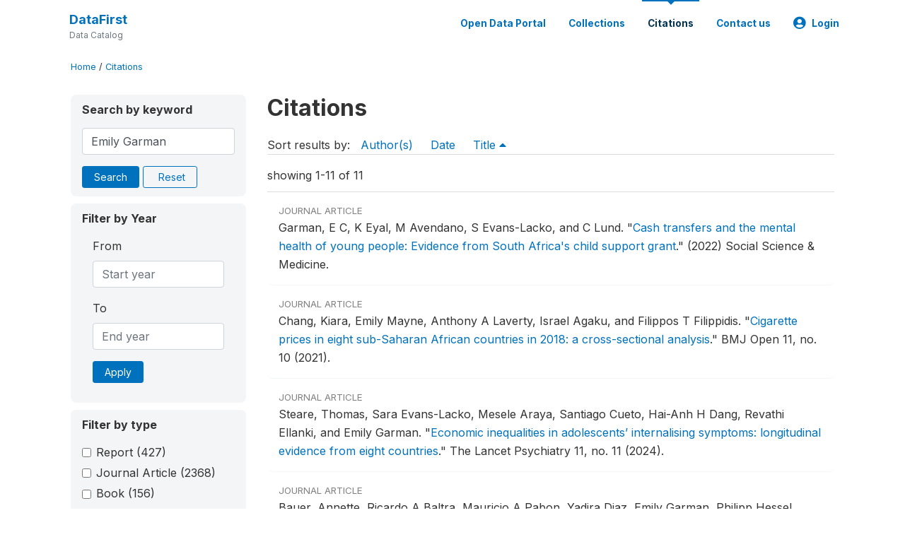

--- FILE ---
content_type: text/html; charset=UTF-8
request_url: https://www.datafirst.uct.ac.za/dataportal/index.php/citations?sort_by=title&sort_order=asc&keywords=Emily%20Garman&field=authors
body_size: 31651
content:
<!DOCTYPE html>
<html>

<head>
    <meta charset="utf-8">
<meta http-equiv="X-UA-Compatible" content="IE=edge">
<meta name="viewport" content="width=device-width, initial-scale=1">

<title>Citations</title>

    
    <link rel="stylesheet" href="https://cdnjs.cloudflare.com/ajax/libs/font-awesome/5.15.4/css/all.min.css" integrity="sha512-1ycn6IcaQQ40/MKBW2W4Rhis/DbILU74C1vSrLJxCq57o941Ym01SwNsOMqvEBFlcgUa6xLiPY/NS5R+E6ztJQ==" crossorigin="anonymous" referrerpolicy="no-referrer" />
    <link rel="stylesheet" href="https://stackpath.bootstrapcdn.com/bootstrap/4.1.3/css/bootstrap.min.css" integrity="sha384-MCw98/SFnGE8fJT3GXwEOngsV7Zt27NXFoaoApmYm81iuXoPkFOJwJ8ERdknLPMO" crossorigin="anonymous">
    

<link rel="stylesheet" href="https://www.datafirst.uct.ac.za/dataportal/themes/nada52/css/style.css?v2023">
<link rel="stylesheet" href="https://www.datafirst.uct.ac.za/dataportal/themes/nada52/css/custom.css?v2021">
<link rel="stylesheet" href="https://www.datafirst.uct.ac.za/dataportal/themes/nada52/css/home.css?v03212019">
<link rel="stylesheet" href="https://www.datafirst.uct.ac.za/dataportal/themes/nada52/css/variables.css?v07042021">
<link rel="stylesheet" href="https://www.datafirst.uct.ac.za/dataportal/themes/nada52/css/facets.css?v062021">
<link rel="stylesheet" href="https://www.datafirst.uct.ac.za/dataportal/themes/nada52/css/catalog-tab.css?v07052021">
<link rel="stylesheet" href="https://www.datafirst.uct.ac.za/dataportal/themes/nada52/css/catalog-card.css?v10102021-1">
<link rel="stylesheet" href="https://www.datafirst.uct.ac.za/dataportal/themes/nada52/css/filter-action-bar.css?v14052021-3">

    <script src="//code.jquery.com/jquery-3.2.1.min.js"></script>
    <script src="https://cdnjs.cloudflare.com/ajax/libs/popper.js/1.14.3/umd/popper.min.js" integrity="sha384-ZMP7rVo3mIykV+2+9J3UJ46jBk0WLaUAdn689aCwoqbBJiSnjAK/l8WvCWPIPm49" crossorigin="anonymous"></script>
    <script src="https://stackpath.bootstrapcdn.com/bootstrap/4.1.3/js/bootstrap.min.js" integrity="sha384-ChfqqxuZUCnJSK3+MXmPNIyE6ZbWh2IMqE241rYiqJxyMiZ6OW/JmZQ5stwEULTy" crossorigin="anonymous"></script>

<script type="text/javascript">
    var CI = {'base_url': 'https://www.datafirst.uct.ac.za/dataportal/index.php'};

    if (top.frames.length!=0) {
        top.location=self.document.location;
    }

    $(document).ready(function()  {
        /*global ajax error handler */
        $( document ).ajaxError(function(event, jqxhr, settings, exception) {
            if(jqxhr.status==401){
                window.location=CI.base_url+'/auth/login/?destination=catalog/';
            }
            else if (jqxhr.status>=500){
                alert(jqxhr.responseText);
            }
        });

    }); //end-document-ready

</script>



    <script async src="https://www.googletagmanager.com/gtag/js?id=UA-48902554-1"></script>
<script>
  window.dataLayer = window.dataLayer || [];
  function gtag(){dataLayer.push(arguments);}
  gtag('js', new Date());

  gtag('config', 'UA-48902554-1');

  
  $(function() {
    $(document).ajaxSend(function(event, request, settings) {
        gtag('event', 'page_view', {
            page_path: settings.url
        })
    });

    //track file downloads
    $('.resources .download').on('click', function() {
        gtag('event', 'download', {
            'event_label': $(this).attr("title"),
            'event_category': $(this).attr("href"),
            'non_interaction': true
        });
    });

});
</script></head>

<body>

    <!-- site header -->
    <style>
.site-header .navbar-light .no-logo .navbar-brand--sitename {border:0px!important;margin-left:0px}
.site-header .navbar-light .no-logo .nada-site-title {font-size:18px;}
</style>
<header class="site-header">
    
        

    <div class="container">

        <div class="row">
            <div class="col-12">
                <nav class="navbar navbar-expand-md navbar-light rounded navbar-toggleable-md wb-navbar">

                                        

                                                            <div class="navbar-brand no-logo">
                        <div class="navbar-brand--sitename">
                            <div><a class="nada-site-title" href="https://www.datafirst.uct.ac.za/dataportal/index.php">DataFirst</a></div>
                            <div class="nada-site-subtitle">Data Catalog</div>
                        </div>
                    </div>
                                        

                    <button class="navbar-toggler navbar-toggler-right collapsed wb-navbar-button-toggler" type="button" data-toggle="collapse" data-target="#containerNavbar" aria-controls="containerNavbar" aria-expanded="false" aria-label="Toggle navigation">
                        <span class="navbar-toggler-icon"></span>
                    </button>

                    <!-- Start menus -->
                    <!-- Start menus -->
<div class="navbar-collapse collapse" id="containerNavbar" aria-expanded="false">
        <ul class="navbar-nav ml-auto">
                                            <li class="nav-item">
                <a   class="nav-link" href="https://www.datafirst.uct.ac.za/dataportal/index.php/catalog">Open Data Portal</a>
            </li>            
                                            <li class="nav-item">
                <a   class="nav-link" href="https://www.datafirst.uct.ac.za/dataportal/index.php/collections/central">Collections</a>
            </li>            
                                            <li class="nav-item">
                <a  class="nav-link active" class="nav-link" href="https://www.datafirst.uct.ac.za/dataportal/index.php/citations">Citations</a>
            </li>            
                                            <li class="nav-item">
                <a   class="nav-link" href="https://www.datafirst.uct.ac.za/dataportal/index.php/contact-us">Contact us</a>
            </li>            
        
        
<li class="nav-item dropdown">
                <a class="nav-link dropdown-toggle" href="" id="dropdownMenuLink" data-toggle="dropdown" aria-haspopup="true" aria-expanded="false">
                <i class="fas fa-user-circle fa-lg"></i>Login            </a>
            <div class="dropdown-menu dropdown-menu-right" aria-labelledby="dropdownMenuLink">
                <a class="dropdown-item" href="https://www.datafirst.uct.ac.za/dataportal/index.php/auth/login">Login</a>
            </div>
                </li>
<!-- /row -->
    </ul>

</div>
<!-- Close Menus -->                    <!-- Close Menus -->

                </nav>
            </div>

        </div>
        <!-- /row -->

    </div>

</header>
    <!-- page body -->
    <div class="wp-page-body container default-wrapper page-citations citations">

        <div class="body-content-wrap theme-nada-2">

            <!--breadcrumbs -->
            <div class="container">
                                                    <ol class="breadcrumb wb-breadcrumb">
                        	    <div class="breadcrumbs" xmlns:v="http://rdf.data-vocabulary.org/#">
           <span typeof="v:Breadcrumb">
                		         <a href="https://www.datafirst.uct.ac.za/dataportal/index.php/" rel="v:url" property="v:title">Home</a> /
                        
       </span>
                  <span typeof="v:Breadcrumb">
        	         	         <a class="active" href="https://www.datafirst.uct.ac.za/dataportal/index.php/citations" rel="v:url" property="v:title">Citations</a>
                        
       </span>
               </div>
                    </ol>
                            </div>
            <!-- /breadcrumbs -->

            
<div class="container citations-container mt-3"> 
    <div class="row">
        <div class="col-sm-12">
                        
        </div>
    </div>
    <div class="row">
        <div class="col-md-3">
            <form name="search_form" id="search_form" method="get" autocomplete="off">        
        <input type="hidden" id="ps" name="ps" value="">
        <input type="hidden" id="page" name="page" value="1">
        <input type="hidden" id="repo" name="repo" value="">

    <div class="refine-list filter-container">

        <div class="sidebar-filter wb-ihsn-sidebar-filter filter-box keyword-search">
            <h6 class="togglable"> <i class="fa fa-search pr-2"></i>Search by keyword</h6>
            <div id="search-by-keyword" class="search-by-keyword sidebar-filter-entries">
                <div class="form-group study-search">
                    <input maxlength="100" type="text" id="keywords" name="keywords" value="Emily Garman" class="form-control" placeholder="keywords">
                    <input type="hidden" name="collection" value="central"/>
                </div>
                <button type="submit" id="btnsearch" name="search" value="Search" class="btn btn-primary btn-sm wb-btn btn-search">Search</button>
                <span><a href="https://www.datafirst.uct.ac.za/dataportal/index.php/citations?collection=central" class="btn btn btn-outline-primary btn-sm wb-btn-outline" id="reset"><i class="fa fa-refresh"></i>Reset</a></span>
            </div>
        </div>

        <div id="filter-by-access" class="sidebar-filter wb-ihsn-sidebar-filter filter-by-year filter-box">
            <h6 class="togglable"> <i class="fa fa-search pr-2"></i>Filter by Year</h6>
            <div class="sidebar-filter-entries">        
                      
                <div class="form-inline-x">
                    <div class="form-group col">
                        <label for="year_from">From</label>
                        <input type="number" min="1600" max="3000" name="from" class="form-control" placeholder="Start year" value="">
                    </div>
                    <div class="form-group col">
                        <label for="year_to">To</label>
                        <input type="number" min="1600" max="3000"  name="to" class="form-control" placeholder="End year" value="">
                    </div>                    
                </div>
                <div class="form-group col">
                    <button class="btn btn-primary btn-sm">Apply</button>
                </div>    
            </div>
        </div>

                <div id="filter-by-access" class="sidebar-filter wb-ihsn-sidebar-filter filter-by-access filter-box filter-by-dtype">
        <h6 class="togglable"> <i class="fa fa-filter pr-2"></i> Filter by type</h6>
        <div class="sidebar-filter-entries filter-da items-container">
                                    <div class="form-check item inactive">
                <label class="form-check-label" for="ctype-report" >
                    <input  class="form-check-input chk chk-ctype" type="checkbox" name="ctype[]" value="report" id="ctype-report">
                    Report <span>(427)</span>
                </label>
            </div>
                                    <div class="form-check item inactive">
                <label class="form-check-label" for="ctype-journal" >
                    <input  class="form-check-input chk chk-ctype" type="checkbox" name="ctype[]" value="journal" id="ctype-journal">
                    Journal Article <span>(2368)</span>
                </label>
            </div>
                                    <div class="form-check item inactive">
                <label class="form-check-label" for="ctype-book" >
                    <input  class="form-check-input chk chk-ctype" type="checkbox" name="ctype[]" value="book" id="ctype-book">
                    Book <span>(156)</span>
                </label>
            </div>
                                    <div class="form-check item inactive">
                <label class="form-check-label" for="ctype-corporate-author" >
                    <input  class="form-check-input chk chk-ctype" type="checkbox" name="ctype[]" value="corporate-author" id="ctype-corporate-author">
                    Corporate Author <span>(7)</span>
                </label>
            </div>
                                    <div class="form-check item inactive">
                <label class="form-check-label" for="ctype-website-doc" >
                    <input  class="form-check-input chk chk-ctype" type="checkbox" name="ctype[]" value="website-doc" id="ctype-website-doc">
                    Website Document <span>(4)</span>
                </label>
            </div>
                                    <div class="form-check item inactive">
                <label class="form-check-label" for="ctype-thesis" >
                    <input  class="form-check-input chk chk-ctype" type="checkbox" name="ctype[]" value="thesis" id="ctype-thesis">
                    Thesis or Dissertation <span>(498)</span>
                </label>
            </div>
                                    <div class="form-check item inactive">
                <label class="form-check-label" for="ctype-book-section" >
                    <input  class="form-check-input chk chk-ctype" type="checkbox" name="ctype[]" value="book-section" id="ctype-book-section">
                    Book Section <span>(138)</span>
                </label>
            </div>
                                    <div class="form-check item inactive">
                <label class="form-check-label" for="ctype-website" >
                    <input  class="form-check-input chk chk-ctype" type="checkbox" name="ctype[]" value="website" id="ctype-website">
                    Website <span>(1)</span>
                </label>
            </div>
                                    <div class="form-check item inactive">
                <label class="form-check-label" for="ctype-working-paper" >
                    <input  class="form-check-input chk chk-ctype" type="checkbox" name="ctype[]" value="working-paper" id="ctype-working-paper">
                    Working Paper <span>(1221)</span>
                </label>
            </div>
                                    <div class="form-check item inactive">
                <label class="form-check-label" for="ctype-newspaper" >
                    <input  class="form-check-input chk chk-ctype" type="checkbox" name="ctype[]" value="newspaper" id="ctype-newspaper">
                    Newspaper <span>(1)</span>
                </label>
            </div>
                                    <div class="form-check item inactive">
                <label class="form-check-label" for="ctype-conference-paper" >
                    <input  class="form-check-input chk chk-ctype" type="checkbox" name="ctype[]" value="conference-paper" id="ctype-conference-paper">
                    Conference Paper <span>(156)</span>
                </label>
            </div>
                    </div>
        </div>
        
</div>
</form>


<script type="text/javascript">  
    $(function(){
        $('.form-check-input').on('change',function(){
        $('#search_form').submit();
        });
    });
</script>        </div>
        <div class="col">
            <div class="tab-content"><style>
    .badge-tiny{
        text-transform:uppercase;
        font-size:smaller;
        color:gray;
    }
    .citations-pager{        
        border:0px;
        margin-bottom:0px;
    }
    .citations-content{
        border-top:1px solid gainsboro;
        margin-top:10px;
    }
    .sort-results-by{
        border-bottom:1px solid gainsboro;
    }
</style>

<div class="tab-pane active" id="citations" role="tabpanel"  aria-expanded="true">
                    
        <h1>Citations 
                </h1>

    
        
    
    <form action="https://www.datafirst.uct.ac.za/dataportal/index.php/citations" class="citations-listing" method="post" accept-charset="utf-8">
                                <input type="hidden" name="ncsrf" value="6f3ffd9b18a4d054edec90a210b60871" />
        <div id="sort-results-by" class="sort-results-by nada-sort-links">
                Sort results by:
                <span><a data-sort_by="authors" data-sort_order="asc" href="https://www.datafirst.uct.ac.za/dataportal/index.php/citations?sort_by=authors&sort_order=asc&keywords=Emily%20Garman&field=authors">Author(s)</a></span>
                <span><a data-sort_by="pub_year" data-sort_order="asc" href="https://www.datafirst.uct.ac.za/dataportal/index.php/citations?sort_by=pub_year&sort_order=asc&keywords=Emily%20Garman&field=authors">Date</a></span>
                <span><a class="selected" data-sort_by="title" data-sort_order="desc" href="https://www.datafirst.uct.ac.za/dataportal/index.php/citations?sort_by=title&sort_order=desc&keywords=Emily%20Garman&field=authors">Title <i class="fa fa-caret-up mr-2"></i></a></span>            
        </div>
        <div class="nada-pagination citations-pager">
            <div class="row mt-3 d-flex align-items-lg-center">

                <div class="col-12 col-md-6 col-lg-6 text-center text-md-left mb-2 mb-md-0">
                    <span>showing 1-11 of 11</span>
                </div>

                <div class="col-12 col-md-6 col-lg-6 d-flex justify-content-center justify-content-lg-end text-center">
                    <nav>
                                            </nav>
                </div>
            </div>
        </div>

        <div class="citations-content">
                    <div class="citation-row nada-citation-row" data-url="https://www.datafirst.uct.ac.za/dataportal/index.php/citations/7216?collection=central">
                <div class="row">
                    <!--<div class="col-1 page-num">1</div>-->
                    <div class="col-12 row-body">
                        <div class=" badge-tiny">Journal Article</div>
                        <!--<h5>Cash transfers and the mental health of young people: Evidence from South Africa's child support grant</h5>-->

                        Garman, E C, K  Eyal, M  Avendano, S  Evans-Lacko, and C  Lund.  <span class="title">"<a href="https://www.datafirst.uct.ac.za/dataportal/index.php/citations/7216">Cash transfers and the mental health of young people: Evidence from South Africa's child support grant</a>."</span> <span class="sub-title">(2022) Social Science & Medicine.</span>                        
                    </div>
                </div>
            </div>
                    <div class="citation-row nada-citation-row" data-url="https://www.datafirst.uct.ac.za/dataportal/index.php/citations/7143?collection=central">
                <div class="row">
                    <!--<div class="col-1 page-num">2</div>-->
                    <div class="col-12 row-body">
                        <div class=" badge-tiny">Journal Article</div>
                        <!--<h5>Cigarette prices in eight sub-Saharan African countries in 2018: a cross-sectional analysis</h5>-->

                        Chang, Kiara, Emily  Mayne, Anthony A Laverty, Israel  Agaku, and Filippos T Filippidis.  <span class="title">"<a href="https://www.datafirst.uct.ac.za/dataportal/index.php/citations/7143">Cigarette prices in eight sub-Saharan African countries in 2018: a cross-sectional analysis</a>."</span> <span class="sub-title">BMJ Open 11, no. 10 (2021).</span>                        
                    </div>
                </div>
            </div>
                    <div class="citation-row nada-citation-row" data-url="https://www.datafirst.uct.ac.za/dataportal/index.php/citations/7839?collection=central">
                <div class="row">
                    <!--<div class="col-1 page-num">3</div>-->
                    <div class="col-12 row-body">
                        <div class=" badge-tiny">Journal Article</div>
                        <!--<h5>Economic inequalities in adolescents’ internalising symptoms: longitudinal evidence from eight countries</h5>-->

                        Steare, Thomas, Sara  Evans-Lacko, Mesele  Araya, Santiago  Cueto, Hai-Anh H Dang, Revathi  Ellanki, and Emily  Garman.  <span class="title">"<a href="https://www.datafirst.uct.ac.za/dataportal/index.php/citations/7839">Economic inequalities in adolescents’ internalising symptoms: longitudinal evidence from eight countries</a>."</span> <span class="sub-title">The Lancet Psychiatry 11, no. 11 (2024).</span>                        
                    </div>
                </div>
            </div>
                    <div class="citation-row nada-citation-row" data-url="https://www.datafirst.uct.ac.za/dataportal/index.php/citations/7190?collection=central">
                <div class="row">
                    <!--<div class="col-1 page-num">4</div>-->
                    <div class="col-12 row-body">
                        <div class=" badge-tiny">Journal Article</div>
                        <!--<h5>Examining the dynamics between young people’s mental health, poverty and life chances in six low- and middle-income countries: protocol for the CHANCES-6 study</h5>-->

                        Bauer, Annette, Ricardo A Baltra, Mauricio A Pabon, Yadira  Diaz, Emily  Garman, Philipp  Hessel, Crick  Lund, Paulo  Malvasi, Alicia  Matijasevich, David  McDaid, A  La Park, and Cristiane S Paula.  <span class="title">"<a href="https://www.datafirst.uct.ac.za/dataportal/index.php/citations/7190">Examining the dynamics between young people’s mental health, poverty and life chances in six low- and middle-income countries: protocol for the CHANCES-6 study</a>."</span> <span class="sub-title">Social Psychiatry and Psychiatric Epidemiology 56, no. 9 (2021): 1687-1703.</span>                        
                    </div>
                </div>
            </div>
                    <div class="citation-row nada-citation-row" data-url="https://www.datafirst.uct.ac.za/dataportal/index.php/citations/3545?collection=central">
                <div class="row">
                    <!--<div class="col-1 page-num">5</div>-->
                    <div class="col-12 row-body">
                        <div class=" badge-tiny">Book</div>
                        <!--<h5>Factors that influence disclosure and program participation among pregnant HIV-positive women: A mixed methods study in Lilongwe, Malawi</h5>-->

                        Bobrow A, Emily.  <span class="sub-title"><a href="https://www.datafirst.uct.ac.za/dataportal/index.php/citations/3545">Factors that influence disclosure and program participation among pregnant HIV-positive women: A mixed methods study in Lilongwe, Malawi</a>.</span> <span>: ProQuest, 2008.</span>                        
                    </div>
                </div>
            </div>
                    <div class="citation-row nada-citation-row" data-url="https://www.datafirst.uct.ac.za/dataportal/index.php/citations/6184?collection=central">
                <div class="row">
                    <!--<div class="col-1 page-num">6</div>-->
                    <div class="col-12 row-body">
                        <div class=" badge-tiny">Book Section</div>
                        <!--<h5>South African Child Gauge 2015</h5>-->

                        de Lannoy, Arianne, Emily  Frame, and Murray  Leibbrandt.  <span class="title">"<a href="https://www.datafirst.uct.ac.za/dataportal/index.php/citations/6184">South African Child Gauge 2015</a>."</span> <span class="sub-title">(2015) A focus on youth: An opportunity to disrupt the intergenerational transmission of poverty .</span>                        
                    </div>
                </div>
            </div>
                    <div class="citation-row nada-citation-row" data-url="https://www.datafirst.uct.ac.za/dataportal/index.php/citations/6948?collection=central">
                <div class="row">
                    <!--<div class="col-1 page-num">7</div>-->
                    <div class="col-12 row-body">
                        <div class=" badge-tiny">Journal Article</div>
                        <!--<h5>Systolic blood pressure and 6-year mortality in South Africa: a country-wide, population-based cohort study</h5>-->

                        Diallo, Alpha, Mohammed  Ali, Pascal  Geldsetzer, Emily  Gower, Trasia  Mukama, Ryan  Wagner, Justine  Davies, Maarten  Bijlsma, and Nikkil  Sudharsanan.  <span class="title">"<a href="https://www.datafirst.uct.ac.za/dataportal/index.php/citations/6948">Systolic blood pressure and 6-year mortality in South Africa: a country-wide, population-based cohort study</a>."</span> <span class="sub-title">The Lancet Healthy Longevity 2, no. 2 (2021): e78-e86.</span>                        
                    </div>
                </div>
            </div>
                    <div class="citation-row nada-citation-row" data-url="https://www.datafirst.uct.ac.za/dataportal/index.php/citations/7923?collection=central">
                <div class="row">
                    <!--<div class="col-1 page-num">8</div>-->
                    <div class="col-12 row-body">
                        <div class=" badge-tiny">Journal Article</div>
                        <!--<h5>The Prevalence of HIV Testing and Associated Factors Among Young Women in South Africa: An Analysis of 2016 South Africa Demographic and Health Survey data</h5>-->

                        Shongwe, Samkeliso G, Neena E Philip, Emily W  Kaburu, and Thomas M Kamau.  <span class="title">"<a href="https://www.datafirst.uct.ac.za/dataportal/index.php/citations/7923">The Prevalence of HIV Testing and Associated Factors Among Young Women in South Africa: An Analysis of 2016 South Africa Demographic and Health Survey data</a>."</span> <span class="sub-title">International Journal of Health Sciences and Research 14, no. 1 (2024): 119-134.</span>                        
                    </div>
                </div>
            </div>
                    <div class="citation-row nada-citation-row" data-url="https://www.datafirst.uct.ac.za/dataportal/index.php/citations/7302?collection=central">
                <div class="row">
                    <!--<div class="col-1 page-num">9</div>-->
                    <div class="col-12 row-body">
                        <div class=" badge-tiny">Journal Article</div>
                        <!--<h5>The relationship between multidimensional poverty, income poverty and youth depressive symptoms: cross-sectional evidence from Mexico, South Africa and Colombia</h5>-->

                        Zimmerman, Annie, Crick  Lund, Ricardo  Araya, Philipp  Hessel, Juliana  Sanchez, Emily  Garman, Sara  Evans-Lacko, Yadira  Diaz, and Mauricio  Avendano-Pabon.  <span class="title">"<a href="https://www.datafirst.uct.ac.za/dataportal/index.php/citations/7302">The relationship between multidimensional poverty, income poverty and youth depressive symptoms: cross-sectional evidence from Mexico, South Africa and Colombia</a>."</span> <span class="sub-title">BMJ Global Health 7, no. 1 (2022).</span>                        
                    </div>
                </div>
            </div>
                    <div class="citation-row nada-citation-row" data-url="https://www.datafirst.uct.ac.za/dataportal/index.php/citations/7432?collection=central">
                <div class="row">
                    <!--<div class="col-1 page-num">10</div>-->
                    <div class="col-12 row-body">
                        <div class=" badge-tiny">Journal Article</div>
                        <!--<h5>Understanding the complex relationship between multidimensional poverty and depressive symptoms among young South Africans: A cross-sectional study</h5>-->

                        Garman, E.C, M  Avendano, R  Araya, S  Evans-Lacko, D  McDaid, A  Zimmerman, and C  Lund.  <span class="title">"<a href="https://www.datafirst.uct.ac.za/dataportal/index.php/citations/7432">Understanding the complex relationship between multidimensional poverty and depressive symptoms among young South Africans: A cross-sectional study</a>."</span> <span class="sub-title">(2022) Journal of Affective Disorders.</span>                        
                    </div>
                </div>
            </div>
                    <div class="citation-row nada-citation-row" data-url="https://www.datafirst.uct.ac.za/dataportal/index.php/citations/5612?collection=central">
                <div class="row">
                    <!--<div class="col-1 page-num">11</div>-->
                    <div class="col-12 row-body">
                        <div class=" badge-tiny">Journal Article</div>
                        <!--<h5>Validation of the 10-item Centre for Epidemiological Studies Depression Scale (CES-D-10) in Zulu, Xhosa and Afrikaans populations in South Africa</h5>-->

                        Baron, Emily C, Thandi  Davies, and Crick  Lund.  <span class="title">"<a href="https://www.datafirst.uct.ac.za/dataportal/index.php/citations/5612">Validation of the 10-item Centre for Epidemiological Studies Depression Scale (CES-D-10) in Zulu, Xhosa and Afrikaans populations in South Africa</a>."</span> <span class="sub-title">BMC Psychiatry 17, no. 1 (2017): 6.</span>                        
                    </div>
                </div>
            </div>
                </div>

        <div class="nada-pagination citations-pager">
            <div class="row mt-3 d-flex align-items-lg-center">

                <div class="col-12 col-md-3 col-lg-4 text-center text-md-left mb-2 mb-md-0">
                    showing 1-11 of 11                </div>

                <div class="col-12 col-md-9 col-lg-8 d-flex justify-content-center justify-content-lg-end text-center">
                    <nav aria-label="Page navigation">
                                            </nav>
                </div>
            </div>

        </div>

            </form></div>

</div>
        </div>

    </div>
</div>    
        </div>
    </div>

    <!-- page footer -->
    <footer>
    <!-- footer top section -->
        <!-- End footer top section -->

    <!-- footer bottom section -->
    <div class="full-row-footer-black-components">
        <div class="container">
            <div class="footer">
                <div class="row">

                    <!-- / footer logo -->
                    <div class="col-12 col-md-6">

                        <div class="text-center text-lg-left mt-2">
                        
                                                <a href="https://www.datafirst.uct.ac.za/dataportal/index.php" style="color:white;padding-top:20px;" >
                            DataFirst                        </a>                        
                                                </div>

                    </div>
                    <!-- / footer logo -->

                    <!-- Copyrights-->
                    <div class="col-12 col-md-6 footer-bottom-right">
                        <div class="">
                            <div class="footer-copy-right">

                                <p class="text-center text-lg-right">

                                    <small>
                                        ©
                                        <script language="JavaScript">
                                            var time = new Date();
                                            var year = time.getYear();
                                            if (year < 2000)
                                                year = year + 1900 + ", ";
                                            document.write(year); // End -->
                                        </script> DataFirst, All Rights Reserved.
                                    </small>

                                </p>

                            </div>

                        </div>
                    </div>
                    <!-- / Copyrights  -->

                </div>
            </div>
        </div>
    </div>
</footer></body>

</html>